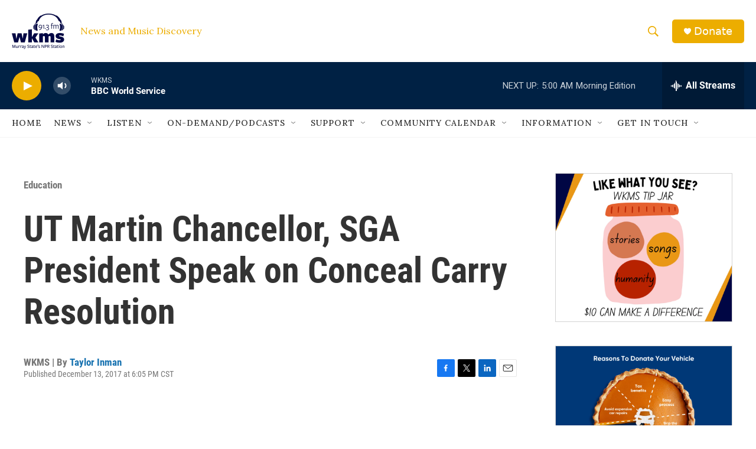

--- FILE ---
content_type: text/html; charset=utf-8
request_url: https://www.google.com/recaptcha/api2/aframe
body_size: 251
content:
<!DOCTYPE HTML><html><head><meta http-equiv="content-type" content="text/html; charset=UTF-8"></head><body><script nonce="0MZkZzIRvGjvmGICThJFFg">/** Anti-fraud and anti-abuse applications only. See google.com/recaptcha */ try{var clients={'sodar':'https://pagead2.googlesyndication.com/pagead/sodar?'};window.addEventListener("message",function(a){try{if(a.source===window.parent){var b=JSON.parse(a.data);var c=clients[b['id']];if(c){var d=document.createElement('img');d.src=c+b['params']+'&rc='+(localStorage.getItem("rc::a")?sessionStorage.getItem("rc::b"):"");window.document.body.appendChild(d);sessionStorage.setItem("rc::e",parseInt(sessionStorage.getItem("rc::e")||0)+1);localStorage.setItem("rc::h",'1768558721655');}}}catch(b){}});window.parent.postMessage("_grecaptcha_ready", "*");}catch(b){}</script></body></html>